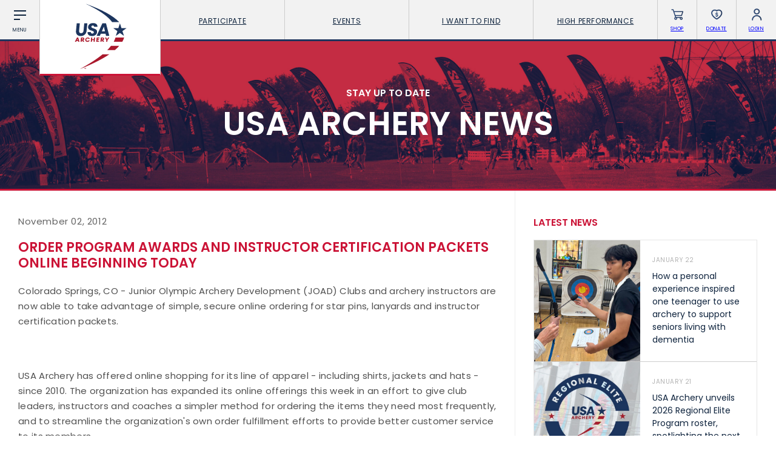

--- FILE ---
content_type: text/html; charset=UTF-8
request_url: https://www.usarchery.org/article/Order-Program-Awards-and-Instructor-Certification-Packets-Online-Beginning-Today
body_size: 9606
content:
	<!DOCTYPE html>
	<html class="article  mac safari chrome article-Order-Program-Awards-and-Instructor-Certification-Packets-Online-Beginning-Today nav-active" lang="en">
		<head>
			<base href="https://www.usarchery.org/" />
			<title>Order Program Awards and Instructor Certification Packets Online Beginning Today</title>

			<link rel="shortcut icon" href="/images/favicon.png" type="image/x-icon" />

			<meta http-equiv="content-type" content="text/html; charset=utf-8" />
			<meta name="description" content="Colorado Springs, CO - Junior Olympic Archery Development
(JOAD) Clubs and archery instructors are now able to take advantage of
simple, secure online ordering for star pins, lanyards and instructor
c..." />
			<meta name="robots" content="index, follow">
			<meta name="viewport" content="width=device-width, initial-scale=1, maximum-scale=1, user-scalable=0" />

						<script async src="https://www.googletagmanager.com/gtag/js?id=UA-134540261-1" type="250c78a8786e878adb77206a-text/javascript"></script>
			<script type="250c78a8786e878adb77206a-text/javascript">
			window.dataLayer = window.dataLayer || [];
			function gtag(){dataLayer.push(arguments);}
			gtag('js', new Date());

			gtag('config', 'UA-134540261-1');
			</script>

			<!--[if lt IE 9]>
			<script src="js/html5shiv.js"></script>
			<![endif]-->

			<link rel="stylesheet" href="css/reset.css" media="screen" type="text/css" />
			<!--<link rel="stylesheet" href="css/reset-2019.css" media="screen" type="text/css" />-->
			<link rel="stylesheet" href="https://use.typekit.net/oiw7jmz.css">
			<link href="https://fonts.googleapis.com/css?family=Barlow+Condensed:100,400,500" rel="stylesheet">
			<link rel="stylesheet" href="css/slick.css?v=85" media="screen" type="text/css" />
			<link rel="stylesheet" href="css/easydropdown.css?v=85" media="screen" type="text/css" />
			<link rel="stylesheet" href="css/jquery.scrollbar.css" media="screen" type="text/css" />
			<link rel="stylesheet" href="css/screen.css?v=85" media="screen" type="text/css" />

			<script src="/js/jquery-3.2.1.min.js" type="250c78a8786e878adb77206a-text/javascript"></script>
			<script src="/js/slick.min.js" type="250c78a8786e878adb77206a-text/javascript"></script>
			<script src="js/instafeed.js" type="250c78a8786e878adb77206a-text/javascript"></script>
			<script src="js/imagesloaded.pkgd.min.js" type="250c78a8786e878adb77206a-text/javascript"></script>
			<script src="js/jquery.easydropdown.js" type="250c78a8786e878adb77206a-text/javascript"></script>
			<script src="js/unorphanize.jquery.js" type="250c78a8786e878adb77206a-text/javascript"></script>
			<script src="js/jquery.scrollbar.min.js" type="250c78a8786e878adb77206a-text/javascript"></script>
			<script type="250c78a8786e878adb77206a-text/javascript">var token = "70a0754fa51dce3021fa03fc265d13688a06bfc0cc1cd885f31f80fc0dd36a81";</script>
			<script src="js/javascript.js?v=85" type="250c78a8786e878adb77206a-text/javascript"></script>
			<script src="js/dashboard.js?v=85" type="250c78a8786e878adb77206a-text/javascript"></script>

			<meta property="og:url" content="https://www.usarchery.org/article/Order-Program-Awards-and-Instructor-Certification-Packets-Online-Beginning-Today" />
			<meta property="og:type" content="website" />
			<meta property="og:title" content="Order Program Awards and Instructor Certification Packets Online Beginning Today" />
			<meta property="og:description" content="Colorado Springs, CO - Junior Olympic Archery Development
(JOAD) Clubs and archery instructors are now able to take advantage of
simple, secure online ordering for star pins, lanyards and instructor
c..." />
			<meta property="og:image" content="https://www.usarchery.org/images/news/joad-main_1.jpg" />
			<meta property="og:site_name" content="USA Archery" />
			<meta property="og:logo" content="https://www.usarchery.org/images/logo-new.svg" />

			<meta name="twitter:card" content="summary_large_image" />
			<meta name="twitter:site" content="@usaarchery" />
			<meta name="twitter:title" content="Order Program Awards and Instructor Certification Packets Online Beginning Today">
			<meta name="twitter:description" content="">
			<meta name="twitter:image" content="https://www.usarchery.org/images/news/joad-main_1.jpg">
			<meta name="twitter:image:alt" content="Order Program Awards and Instructor Certification Packets Online Beginning Today">

      <!-- Facebook Pixel Code -->
      <script type="250c78a8786e878adb77206a-text/javascript">
        !function(f,b,e,v,n,t,s)
        {if(f.fbq)return;n=f.fbq=function(){n.callMethod?n.callMethod.apply(n,arguments):n.queue.push(arguments)};
        if(!f._fbq)f._fbq=n;n.push=n;n.loaded=!0;n.version='2.0';n.queue=[];t=b.createElement(e);t.async=!0;t.src=v;s=b.getElementsByTagName(e)[0];s.parentNode.insertBefore(t,s)}(window,document,'script','https://connect.facebook.net/en_US/fbevents.js');
        fbq('init', '982160028848274');fbq('track', 'PageView');
      </script>
      <noscript>
        <img height="1" width="1" src="https://www.facebook.com/tr?id=982160028848274&ev=PageView&noscript=1" />
      </noscript>
      <!-- End Facebook Pixel Code -->

		</head>
		<body id="page_article">
		<script type="250c78a8786e878adb77206a-text/javascript">
		window._mfq = window._mfq || [];
		(function() {
			var mf = document.createElement("script");
			mf.type = "text/javascript"; mf.defer = true;
			mf.src = "//cdn.mouseflow.com/projects/8d284b7e-41cc-4bcb-a700-6ccf88d2a024.js";
			document.getElementsByTagName("head")[0].appendChild(mf);
		})();
		</script> 


		<script type="250c78a8786e878adb77206a-text/javascript">
			(function(c,l,a,r,i,t,y){
				c[a]=c[a]||function(){(c[a].q=c[a].q||[]).push(arguments)};
				t=l.createElement(r);t.async=1;t.src="https://www.clarity.ms/tag/"+i;
				y=l.getElementsByTagName(r)[0];y.parentNode.insertBefore(t,y);
			})(window, document, "clarity", "script", "rco5uljbof");
		</script>  
	<div class="invisBar"></div>
	<div class="topNav barOff">
		<div class="shortBox item menuToggleHolder barOff">
			<div class="menuToggle">
				<div class="menuI topI"></div>
				<div class="menuI midI"></div>
				<div class="menuI bottomI"></div>
				<span class="text">Menu</span>
			</div>
		</div>
		<div class="logoBox item">
			<a href="/">
				<img src="/images/logo-new.svg" alt="USA Archery Logo" />
			</a>
		</div>
			<ul class="topNavLinks item">
				<li class="borderRight first">
			<a href="#" class="expands" data-link="participate-expands">Participate <span></span></a>
		</li>		<li class="borderRight second">
			<a href="#" class="expands" data-link="events-expands">Events <span></span></a>
		</li>		<li class="borderRight third">
			<a href="#" class="expands" data-link="find-expands">I want To Find <span></span></a>
		</li>		<li class="borderRight fourth">
			<a href="#" class="expands" data-link="high-performance-expands">High Performance <span></span></a>
		</li>
		<li class="borderRight fifth">
			<a href="/memberships/become-a-member">Become a Member</a>
		</li>
	</ul>
		<div class="shortBox item borderRight shopLink">
			<a href="https://shop.usarchery.org" target="blank">
				<span class="icon"></span>
				<span class="text">Shop</span>
			</a>
		</div>
		<div class="shortBox item borderRight donateLink">
			<a href="/giving">
				<span class="icon"></span>
				<span class="text">Donate</span>
			</a>
		</div>
		<div class="shortBox item borderRight loginLink">
			<a href="#">
				<span class="icon"></span>
				<span class="text">Login</span>
			</a>
		</div>
		<div class="shortBox item searchLink barOff">
			<a href="#">
				<span class="icon"></span>
				<span class="text">Search</span>
			</a>
		</div>
	</div>
			<div class="expandMenu barOff" id="participate-expands">
			<ul>				<li>
					<a href="/participate/try-archery">Try Archery</a>
				</li>				<li>
					<a href="/participate/youth">Youth</a>
				</li>				<li>
					<a href="/participate/collegiate">Collegiate</a>
				</li>				<li>
					<a href="/participate/adult">Adult</a>
				</li>				<li>
					<a href="/participate/adaptive-archery">Adaptive Archery</a>
				</li>				<li>
					<a href="/participate/archery-safety">Archery Safety</a>
				</li>				<li>
					<a href="/memberships/become-a-member">Become A Member</a>
				</li>				<li>
					<a href="/find-a-club">Find a Club</a>
				</li>			</ul>
		</div>		<div class="expandMenu barOff" id="events-expands">
			<ul>				<li>
					<a href="/events/find-an-event">Find an Event</a>
				</li>				<li>
					<a href="/events/results">Live Results</a>
				</li>				<li>
					<a href="/events/national-tournaments">National Tournaments</a>
				</li>				<li>
					<a href="/events/virtual-tournaments">Virtual Tournaments</a>
				</li>				<li>
					<a href="/events/host-an-event">Host an Event</a>
				</li>				<li>
					<a href="/events/international-events">International Events</a>
				</li>				<li>
					<a href="/events/world-archery-performance-awards">World Archery Performance Awards</a>
				</li>				<li>
					<a href="https://www.usarchery.org/traditional-target-archery/about">USA Traditional Target Archery</a>
				</li>			</ul>
		</div>		<div class="expandMenu barOff" id="find-expands">
			<ul>				<li>
					<a href="/find-a-club">Clubs</a>
				</li>				<li>
					<a href="/events/find-an-event">Events</a>
				</li>				<li>
					<a href="/coaches/find-a-coach">Coaches</a>
				</li>				<li>
					<a href="/judges/find-a-judge">Judges</a>
				</li>				<li>
					<a href="/coaches/find-a-usa-archery-course">USA Archery Courses</a>
				</li>				<li>
					<a href="/coaches/find-a-practical-course">Practical Courses</a>
				</li>				<li>
					<a href="/news">Latest News</a>
				</li>				<li>
					<a href="/resource-center">Resources</a>
				</li>			</ul>
		</div>		<div class="expandMenu barOff" id="high-performance-expands">
			<ul>				<li>
					<a href="/high-performance/our-culture">Our Culture</a>
				</li>				<li>
					<a href="/high-performance/united-states-archery-team">United States Archery Team</a>
				</li>				<li>
					<a href="/high-performance/athlete-development-model">Athlete Development Model</a>
				</li>				<li>
					<a href="/high-performance/national-rankings">National Rankings</a>
				</li>				<li>
					<a href="/high-performance/high-performance-programs">High Performance Programs</a>
				</li>				<li>
					<a href="/high-performance/international-team-selection-procedures">International Team Selection Procedures</a>
				</li>				<li>
					<a href="https://www.usarchery.org/high-performance/resident-athlete-program">Resident Athlete Program</a>
				</li>				<li>
					<a href="/high-performance/making-the-us-olympic-team">Making the U.S. Olympic Team</a>
				</li>				<li>
					<a href="/high-performance/athlete-support-programs">Athlete Stipends and Support Programs</a>
				</li>				<li>
					<a href="/high-performance/making-the-us-paralympic-archery-team">Making the U.S. Paralympic Team</a>
				</li>			</ul>
		</div>
	<div class="searchMenu smallerDropdownMenu barOff">
		<form action="/search" method="GET">
			<input type="text" placeholder="What are you looking for?" value="" id="term" name="term" />
			<input type="hidden" id="token" name="token" value="70a0754fa51dce3021fa03fc265d13688a06bfc0cc1cd885f31f80fc0dd36a81" />
			<button type="submit">
				<img src="/images/icons/search-white.svg" alt="Search" />
			</button>
		</form>
	</div>
			<div class="loginMenu smallerDropdownMenu barOff">
			<ul>
				<li>
					<a href="/dashboard/login">Member Login</a>
				</li>
				<li>
					<a href="https://usarchery.sport80.com/register">Become a Member</a>
				</li>
			</ul>
		</div>
		<div class="overlayNav">
		<div class="inner barOff">
			<ul class="">
				<li>
					<a href="/">Home</a>
				</li>
				<li>
					<a href="/news">News</a>
				</li>
				<li>
					<a href="/events/archery-is-for-everyone">Archery is for Everyone!</a>
				</li>
				<li>
					<a href="/about/safesport">Safesport</a>
				</li>
						<li class="expands">
			<a href="about" data-link="about-secondary">About</a>
		</li>		<li class="expands">
			<a href="memberships" data-link="memberships-secondary">Memberships</a>
		</li>		<li class="expands">
			<a href="participate" data-link="participate-secondary">Participate</a>
		</li>		<li class="expands">
			<a href="olympic-archery-in-schools" data-link="olympic-archery-in-schools-secondary">Olympic Archery in Schools</a>
		</li>		<li class="expands">
			<a href="events" data-link="events-secondary">Events</a>
		</li>		<li class="expands">
			<a href="club-management" data-link="club-management-secondary">Club Management</a>
		</li>		<li class="expands">
			<a href="coaches" data-link="coaches-secondary">Coaches</a>
		</li>		<li class="expands">
			<a href="judges" data-link="judges-secondary">Judges</a>
		</li>		<li class="expands">
			<a href="high-performance" data-link="high-performance-secondary">High Performance</a>
		</li>		<li class="expands">
			<a href="i-want-to-find" data-link="i-want-to-find-secondary">I Want To Find</a>
		</li>
				<li>
					<a href="/resource-center">Resource Center</a>
				</li>
				<li>
					<a href="/giving">Donate</a>
				</li>
				<li>
					<a target="blank" href="https://shop.usarchery.org">Shop</a>
				</li>
				<li>
					<a target="_self" href="/dashboard/login">Member Login</a>
				</li>
        <li>
          <a href="#" class="searchNavLink">Search <span></span></a>
        </li>
			</ul>
		</div>
	</div>
		<div class="secondaryNav barOff" id="about-secondary">
		<div class="inner">
			<ul>
				<li class="backLink">
					<a href="#"><span></span> BACK</a>
				</li>
							<li>
				<a href="/about/contact">Contact Us</a>
			</li>			<li>
				<a href="/about/about-us">About Us</a>
			</li>			<li>
				<a href="/about/awards">Awards</a>
			</li>			<li>
				<a href="/about/background-screening">Background Screening</a>
			</li>			<li>
				<a href="/about/careers">Careers</a>
			</li>			<li>
				<a href="/about/collegiate-scholarships">Collegiate Scholarships</a>
			</li>			<li>
				<a href="/about/committees">Committees</a>
			</li>			<li>
				<a href="/about/diversity-equity-inclusion-and-access">Diversity, Equity, Inclusion and Access</a>
			</li>			<li>
				<a href="/about/governance">Governance</a>
			</li>			<li>
				<a href="/about/grants">Grants</a>
			</li>			<li>
				<a href="/about/olympians">Olympians</a>
			</li>			<li>
				<a href="/about/paralympians">Paralympians</a>
			</li>			<li>
				<a href="/about/partners">Partners</a>
			</li>			<li>
				<a href="/resource-center/USA-archery-policies-and-forms/all" target='blank'>Policies and Forms</a>
			</li>			<li>
				<a href="/about/safesport">U.S. Center for SafeSport</a>
			</li>			<li>
				<a href="/about/sponsors">Sponsors</a>
			</li>			<li>
				<a href="/about/suspensions">Suspensions</a>
			</li>			<li>
				<a href="/about/report-a-concern">Report a Concern</a>
			</li>
			</ul>
		</div>
	</div>	<div class="secondaryNav barOff" id="memberships-secondary">
		<div class="inner">
			<ul>
				<li class="backLink">
					<a href="#"><span></span> BACK</a>
				</li>
							<li>
				<a href="/memberships/become-a-member">Become a Member</a>
			</li>			<li>
				<a href="/memberships/club-memberships">Club Memberships</a>
			</li>			<li>
				<a href="/memberships/collegiate-memberships">Collegiate Memberships</a>
			</li>			<li>
				<a href="/memberships/insurance">Insurance</a>
			</li>			<li>
				<a href="/memberships/membership-discounts">Member Discounts</a>
			</li>			<li>
				<a href="/memberships/state-contacts">State Contacts</a>
			</li>			<li>
				<a href="/memberships/membership-benefits-comparison">Membership Benefits Comparison</a>
			</li>			<li>
				<a href="/memberships/insiders-club">Insider&#039;s Club</a>
			</li>
			</ul>
		</div>
	</div>	<div class="secondaryNav barOff" id="participate-secondary">
		<div class="inner">
			<ul>
				<li class="backLink">
					<a href="#"><span></span> BACK</a>
				</li>
							<li>
				<a href="/participate/try-archery">Try Archery</a>
			</li>			<li>
				<a href="/participate/archery-safety">Archery Safety</a>
			</li>			<li>
				<a href="/find-a-club">Find a Club</a>
			</li>			<li>
				<a href="/participate/achievement-awards">Achievement Awards</a>
			</li>			<li>
				<a href="/participate/adaptive-archery">Adaptive Archery</a>
			</li>			<li>
				<a href="/participate/adult">Adult Archery</a>
			</li>			<li>
				<a href="/participate/collegiate">Collegiate Archery</a>
			</li>			<li>
				<a href="/participate/junior-olympic-archery-development-program">Junior Olympic Archery Development Program</a>
			</li>			<li>
				<a href="/participate/youth">Youth Archery</a>
			</li>			<li>
				<a href="/memberships/become-a-member">Become a Member</a>
			</li>			<li>
				<a href="/participate/supporting-conservation">Supporting Conservation</a>
			</li>
			</ul>
		</div>
	</div>	<div class="secondaryNav barOff" id="olympic-archery-in-schools-secondary">
		<div class="inner">
			<ul>
				<li class="backLink">
					<a href="#"><span></span> BACK</a>
				</li>
							<li>
				<a href="/olympic-archery-in-schools/about-oas">About OAS</a>
			</li>			<li>
				<a href="/olympic-archery-in-schools/oas-membership">OAS Membership</a>
			</li>			<li>
				<a href="/olympic-archery-in-schools/coaching-oas">Coaching OAS</a>
			</li>			<li>
				<a href="/olympic-archery-in-schools/oas-achievement-awards">OAS Achievement Awards</a>
			</li>			<li>
				<a href="/olympic-archery-in-schools/oas-events-and-rules">OAS Events and Rules</a>
			</li>			<li>
				<a href="/olympic-archery-in-schools/oas-program-resources">OAS Program Resources</a>
			</li>			<li>
				<a href="/olympic-archery-in-schools/start-an-oas-program">Start an OAS Program</a>
			</li>
			</ul>
		</div>
	</div>	<div class="secondaryNav barOff" id="events-secondary">
		<div class="inner">
			<ul>
				<li class="backLink">
					<a href="#"><span></span> BACK</a>
				</li>
							<li>
				<a href="/events/find-an-event">Find an Event</a>
			</li>			<li>
				<a href="/events/event-participation-pins">Event Participation Pins</a>
			</li>			<li>
				<a href="/events/event-resources">Event Resources</a>
			</li>			<li>
				<a href="/events/results">Live Results</a>
			</li>			<li>
				<a href="/events/event-results">National Event Results</a>
			</li>			<li>
				<a href="https://nationalrecords.usarchery.org" target='blank'>National Records</a>
			</li>			<li>
				<a href="/events/national-tournaments">National Tournaments</a>
			</li>			<li>
				<a href="/events/international-events">International Events</a>
			</li>			<li>
				<a href="/events/rules">Rules</a>
			</li>			<li>
				<a href="/events/virtual-tournaments">Virtual Tournaments</a>
			</li>			<li>
				<a href="/events/world-archery-performance-awards">World Archery Performance Awards</a>
			</li>			<li>
				<a href="/events/host-an-event">Host an Event</a>
			</li>			<li>
				<a href="https://www.usarchery.org/traditional-target-archery/about" target='blank'>Traditional Target Archery</a>
			</li>			<li>
				<a href="https://worldarchery.org/world-records" target='blank'>World Records</a>
			</li>			<li>
				<a href="/flight-archery/about-flight-archery">Flight Archery</a>
			</li>			<li>
				<a href="/events/usa-archery-state-records">USA Archery State Records</a>
			</li>
			</ul>
		</div>
	</div>	<div class="secondaryNav barOff" id="club-management-secondary">
		<div class="inner">
			<ul>
				<li class="backLink">
					<a href="#"><span></span> BACK</a>
				</li>
							<li>
				<a href="/club-management/adult-program-management">Adult Archery Program</a>
			</li>			<li>
				<a href="/club-management/build-your-club">Build your Club</a>
			</li>			<li>
				<a href="/club-management/build-your-club-website">Build your Club Website</a>
			</li>			<li>
				<a href="/club-management/club-resources">Club Resources</a>
			</li>			<li>
				<a href="/club-management/collegiate-program-management">Collegiate Archery Program</a>
			</li>			<li>
				<a href="/club-management/explore-archery-program-management">Explore Archery Program</a>
			</li>			<li>
				<a href="/club-management/3d-achievement-program">3D Achievement Program</a>
			</li>			<li>
				<a href="/find-a-club">Find a Club</a>
			</li>			<li>
				<a href="/club-management/junior-olympic-archery-development-program-management">Junior Olympic Archery Development Program</a>
			</li>			<li>
				<a href="/club-management/parks-recreation-and-camps">Parks, Recreation &amp; Camps</a>
			</li>			<li>
				<a href="/club-management/plan-your-club">Plan your Club</a>
			</li>			<li>
				<a href="/club-management/range-pass">Range Pass</a>
			</li>			<li>
				<a href="https://bigleagueshirts.com/pages/usa-archery-club-program" target="_blank">Club Jersey Program</a>
			</li>
			</ul>
		</div>
	</div>	<div class="secondaryNav barOff" id="coaches-secondary">
		<div class="inner">
			<ul>
				<li class="backLink">
					<a href="#"><span></span> BACK</a>
				</li>
							<li>
				<a href="/coaches/become-a-coach">Become a Coach</a>
			</li>			<li>
				<a href="/coaches/find-a-usa-archery-course">Find a USA Archery Course</a>
			</li>			<li>
				<a href="/coaches/find-a-practical-course">Find a Practical Course</a>
			</li>			<li>
				<a href="/about/background-screening">Background Screening</a>
			</li>			<li>
				<a href="/coaches/coach-of-the-year-awards">Coach of the Year Awards</a>
			</li>			<li>
				<a href="/coaches/coaching-certification-renewal">Coaching Certification Renewal</a>
			</li>			<li>
				<a href="/coaches/coaching-opportunities">Coaching Opportunities</a>
			</li>			<li>
				<a href="/coaches/coach-resources">Coach Resources</a>
			</li>			<li>
				<a href="/coaches/find-a-coach">Find a Coach</a>
			</li>			<li>
				<a href="/coaches/practical-courses">Hosting Practical Courses</a>
			</li>			<li>
				<a href="/about/safesport">U.S. Center for SafeSport</a>
			</li>
			</ul>
		</div>
	</div>	<div class="secondaryNav barOff" id="judges-secondary">
		<div class="inner">
			<ul>
				<li class="backLink">
					<a href="#"><span></span> BACK</a>
				</li>
							<li>
				<a href="/judges/find-a-judge">Find a Judge</a>
			</li>			<li>
				<a href="/judges/become-a-judge">Become a Judge</a>
			</li>			<li>
				<a href="/judges/judge-certification-renewal">Judge Certification Renewal</a>
			</li>			<li>
				<a href="/judges/find-a-course">Find a Course</a>
			</li>			<li>
				<a href="/judges/judge-resources">Judge Resources</a>
			</li>			<li>
				<a href="/about/safesport">U.S. Center for SafeSport</a>
			</li>			<li>
				<a href="/about/background-screening">Background Screening</a>
			</li>			<li>
				<a href="/judges/feedback-form">Feedback Form</a>
			</li>
			</ul>
		</div>
	</div>	<div class="secondaryNav barOff" id="high-performance-secondary">
		<div class="inner">
			<ul>
				<li class="backLink">
					<a href="#"><span></span> BACK</a>
				</li>
							<li>
				<a href="/high-performance/our-culture">Our Culture</a>
			</li>			<li>
				<a href="/high-performance/national-rankings">National Rankings</a>
			</li>			<li>
				<a href="/high-performance/united-states-archery-team">United States Archery Team</a>
			</li>			<li>
				<a href="/high-performance/anti-doping">Anti-Doping</a>
			</li>			<li>
				<a href="/high-performance/athlete-development-model">Athlete Development Model</a>
			</li>			<li>
				<a href="/high-performance/athlete-support-programs">Athlete Support Programs</a>
			</li>			<li>
				<a href="/high-performance/high-performance-programs">High Performance Programs</a>
			</li>			<li>
				<a href="/high-performance/international-team-selection-procedures">International Team Selection Procedures</a>
			</li>			<li>
				<a href="/high-performance/making-the-us-olympic-team">Making the U.S. Olympic Team</a>
			</li>			<li>
				<a href="/high-performance/making-the-us-paralympic-archery-team">Making the U.S. Paralympic Archery Team</a>
			</li>			<li>
				<a href="/high-performance/resident-athlete-program">Resident Athlete Program</a>
			</li>
			</ul>
		</div>
	</div>	<div class="secondaryNav barOff" id="i-want-to-find-secondary">
		<div class="inner">
			<ul>
				<li class="backLink">
					<a href="#"><span></span> BACK</a>
				</li>
							<li>
				<a href="/find-a-club">Find a Club</a>
			</li>			<li>
				<a href="/events/find-an-event">Find an Event</a>
			</li>			<li>
				<a href="/coaches/find-a-coach">Find a Coach</a>
			</li>			<li>
				<a href="/judges/find-a-judge">Find a Judge</a>
			</li>			<li>
				<a href="/coaches/find-a-practical-course">Find a Practical Course</a>
			</li>			<li>
				<a href="/about/contact">Contact Us</a>
			</li>			<li>
				<a href="/news">News</a>
			</li>			<li>
				<a href="/resource-center">Resource Center</a>
			</li>
			</ul>
		</div>
	</div><div class="pageHeader articleHeader barOff" style="background-image:url('../images/banners/default-banner.jpg');">
  <div class="inner">
		<p>STAY UP TO DATE</p>
    <h1>USA Archery News</h1>
  </div>
</div>
<div class="wrapper pageWrapper">
  <div class="pageContent">
    <div class="copy">
			<h3 class="date">November 02, 2012</h3>
			<h1 class="articleTitle">Order Program Awards and Instructor Certification Packets Online Beginning Today</h1>
			<style>
    <!--
 /* Font Definitions */
@font-face
	{font-family:"?? ??";
	mso-font-charset:78;
	mso-generic-font-family:auto;
	mso-font-pitch:variable;
	mso-font-signature:-536870145 1791491579 18 0 131231 0;}
@font-face
	{font-family:"Cambria Math";
	panose-1:2 4 5 3 5 4 6 3 2 4;
	mso-font-charset:0;
	mso-generic-font-family:auto;
	mso-font-pitch:variable;
	mso-font-signature:-536870145 1107305727 0 0 415 0;}
@font-face
	{font-family:Cambria;
	panose-1:2 4 5 3 5 4 6 3 2 4;
	mso-font-charset:0;
	mso-generic-font-family:auto;
	mso-font-pitch:variable;
	mso-font-signature:-536870145 1073743103 0 0 415 0;}
 /* Style Definitions */
p.MsoNormal, li.MsoNormal, div.MsoNormal
	{mso-style-unhide:no;
	mso-style-qformat:yes;
	mso-style-parent:"";
	margin:0in;
	margin-bottom:.0001pt;
	mso-pagination:widow-orphan;
	font-size:12.0pt;
	font-family:Cambria;
	mso-ascii-font-family:Cambria;
	mso-ascii-theme-font:minor-latin;
	mso-fareast-font-family:"?? ??";
	mso-fareast-theme-font:minor-fareast;
	mso-hansi-font-family:Cambria;
	mso-hansi-theme-font:minor-latin;
	mso-bidi-font-family:"Times New Roman";
	mso-bidi-theme-font:minor-bidi;}
a:link, span.MsoHyperlink
	{mso-style-priority:99;
	color:blue;
	mso-themecolor:hyperlink;
	text-decoration:underline;
	text-underline:single;}
a:visited, span.MsoHyperlinkFollowed
	{mso-style-noshow:yes;
	mso-style-priority:99;
	color:purple;
	mso-themecolor:followedhyperlink;
	text-decoration:underline;
	text-underline:single;}
.MsoChpDefault
	{mso-style-type:export-only;
	mso-default-props:yes;
	font-family:Cambria;
	mso-ascii-font-family:Cambria;
	mso-ascii-theme-font:minor-latin;
	mso-fareast-font-family:"?? ??";
	mso-fareast-theme-font:minor-fareast;
	mso-hansi-font-family:Cambria;
	mso-hansi-theme-font:minor-latin;
	mso-bidi-font-family:"Times New Roman";
	mso-bidi-theme-font:minor-bidi;}
@page WordSection1
	{size:8.5in 11.0in;
	margin:1.0in 1.25in 1.0in 1.25in;
	mso-header-margin:.5in;
	mso-footer-margin:.5in;
	mso-paper-source:0;}
div.WordSection1
	{page:WordSection1;}
-->
</style>
<p>Colorado Springs, CO - Junior Olympic Archery Development
(JOAD) Clubs and archery instructors are now able to take advantage of
simple, secure online ordering for star pins, lanyards and instructor
certification packets. </p>
<p>&nbsp;</p>
<p>USA Archery has offered online shopping for its line of
apparel - including shirts, jackets and hats - since 2010. The organization has
expanded its online offerings this week in an effort to give club leaders,
instructors and coaches a simpler method for ordering the items they need most
frequently, and to streamline the organization's own order fulfillment efforts
to provide better customer service to its members. </p>
<p>&nbsp;</p>
<p>JOAD clubs - and clubs with the Adult Archery Achievement
and/or JOAD Xperience designation will be able to order star pins, lanyards,
and the six-gold pin beginning this week at <a href="http://usarchery.drivemarketing.com">http://usarchery.drivemarketing.com</a>.
Coaches and instructors wishing to order instructor certification packets will
now place their orders via the same website. </p>
<p>&nbsp;</p>
<p>Those who formerly used paper order forms and submitted them
via fax, email or mail are asked to utilize the link for online shopping
beginning today. The online shopping website may be accessed from the link
above, or by clicking the "shop" button on the USA Archery navigation on <a href="http://www.usarchery.org*">http://www.usarchery.org*</a></p>
<p>&nbsp;</p>
<p>Clubs, instructors or coaches who have questions about
placing online orders are invited to contact USA Archery staff at 719-866-4576, or via email at <a href="/cdn-cgi/l/email-protection" class="__cf_email__" data-cfemail="1e737b737c7b6c6d76776e6d5e6b6d7f6c7d767b6c6730716c79">[email&#160;protected]</a>. </p>
<p><em><br>
</em></p>
<p><em>Please note, when linking to USA Archery's online store from
<a href="http://www.usarchery.org">http://www.usarchery.org</a>: the uppermost
"shop" button will direct users to the U.S. Olympic Committee online shop; the
one beneath it, to the left of the USA Archery logo, will direct users to the
USA Archery online store. </em></p>

    <p>
        
    </p>			<a class="backLink" href="/news">&lt; Back to All News</a>
			<div class="previousNext">
							<a href="/news/Ashley-Hernandez-Hired-as-National-Teams-Manager">Previous</a> / 			<a href="/news/JOAD-Club-Spotlight-on-THE-JOAD-Club">Next</a>			</div>
			<div class="relatedNews newsFeed">
				<h2 class='relatedTitle'>Related News</h2>				<div class="newsArticles">
          			<div class="oneArticle">
				<a href="/news/how-a-personal-experience-inspired-one-teenager-to-use-archery-to-support-seniors-living-with-dementia" class="image" style="background-image:url('../images/news/how-a-personal-experience-inspired-one-teenager-to-use-archery-to-support-seniors-living-with-dementia-200126143428.jpg')"></a>
				<a href="/news/how-a-personal-experience-inspired-one-teenager-to-use-archery-to-support-seniors-living-with-dementia" class="inner">
					<span class="date">January 22, 2026</span>
					<h1>How a personal experience inspired one teenager to use archery to support seniors living with dementia</h1>
				</a>
			</div>			<div class="oneArticle">
				<a href="/news/usa-archery-unveils-2026-regional-elite-program-roster-spotlighting-the-next-generation-of-talent" class="image" style="background-image:url('../images/news/usa-archery-unveils-2026-regional-elite-program-roster-spotlighting-the-next-generation-of-talent-200126141806.jpg')"></a>
				<a href="/news/usa-archery-unveils-2026-regional-elite-program-roster-spotlighting-the-next-generation-of-talent" class="inner">
					<span class="date">January 21, 2026</span>
					<h1>USA Archery unveils 2026 Regional Elite Program roster, spotlighting the next generation of talent</h1>
				</a>
			</div>				</div>
			</div>
    </div>
    <div class="sidebar">
			<div class="topStoriesHeader">
  			<h1>Latest News</h1>
  		</div>
      <div class="topStories scrollbar-macosx">
  					<a class="oneStory" href="/article/how-a-personal-experience-inspired-one-teenager-to-use-archery-to-support-seniors-living-with-dementia">
			<span class="image" style="background-image:url('../images/news/how-a-personal-experience-inspired-one-teenager-to-use-archery-to-support-seniors-living-with-dementia-200126143428.jpg');"></span>
			<div class="inner">
				<h2>January 22</h2>
				<h1 class="title">How a personal experience inspired one teenager to use archery to support seniors living with dementia</h1>
			</div>
		</a>		<a class="oneStory" href="/article/usa-archery-unveils-2026-regional-elite-program-roster-spotlighting-the-next-generation-of-talent">
			<span class="image" style="background-image:url('../images/news/usa-archery-unveils-2026-regional-elite-program-roster-spotlighting-the-next-generation-of-talent-200126141806.jpg');"></span>
			<div class="inner">
				<h2>January 21</h2>
				<h1 class="title">USA Archery unveils 2026 Regional Elite Program roster, spotlighting the next generation of talent</h1>
			</div>
		</a>		<a class="oneStory" href="/article/clean-sweeps-and-standout-performances-highlight-final-achievement-award-winners-of-2025">
			<span class="image" style="background-image:url('../images/news/clean-sweeps-and-standout-performances-highlight-final-achievement-award-winners-of-2025-140126133557.jpg');"></span>
			<div class="inner">
				<h2>January 20</h2>
				<h1 class="title">Clean sweeps and standout performances highlight final Achievement Award winners of 2025</h1>
			</div>
		</a>		<a class="oneStory" href="/article/west-coast-weekend-brings-breakout-scores-and-a-sibling-sweep-to-light-up-indoor-nationals">
			<span class="image" style="background-image:url('../images/news/tight-leaderboards-and-standout-performances-mark-second-weekend-of-indoor-nationals-200126103339.jpg');"></span>
			<div class="inner">
				<h2>January 20</h2>
				<h1 class="title">West Coast weekend brings breakout scores and a sibling sweep to light up Indoor Nationals</h1>
			</div>
		</a>		<a class="oneStory" href="/article/hansen-holds-nerve-in-nimes-to-claim-compound-gold-with-shootoff-success-over-schloesser">
			<span class="image" style="background-image:url('../images/news/hansen-holds-nerve-in-nimes-to-claim-compound-gold-with-shootoff-success-over-schloesser-180126122426.jpg');"></span>
			<div class="inner">
				<h2>January 18</h2>
				<h1 class="title">Hansen holds nerve in Nimes to claim compound gold with shootoff success over Schloesser</h1>
			</div>
		</a>		<a class="oneStory" href="/article/momentum-builds-as-2026-indoor-nationals-and-joad-indoor-nationals-move-west-to-chula-vista-and-cheney">
			<span class="image" style="background-image:url('../images/news/momentum-builds-as-2026-indoor-nationals-move-west-to-chula-vista-and-cheney-140126094951.jpg');"></span>
			<div class="inner">
				<h2>January 16</h2>
				<h1 class="title">Momentum builds as 2026 Indoor Nationals and JOAD Indoor Nationals move west to Chula Vista and Cheney</h1>
			</div>
		</a>		<a class="oneStory" href="/article/stars-veterans-and-rising-talent-headline-u-s-presence-at-indoor-world-series-in-nimes">
			<span class="image" style="background-image:url('../images/news/stars-veterans-and-rising-talent-headline-u-s-presence-at-indoor-world-series-in-nimes-130126123310.jpg');"></span>
			<div class="inner">
				<h2>January 15</h2>
				<h1 class="title">Stars, veterans and rising talent headline U.S. presence at Indoor World Series in Nimes</h1>
			</div>
		</a>		<a class="oneStory" href="/article/registration-now-open-for-2026-usa-archery-field-and-3d-nationals-and-u-s-team-trials-in-yankton">
			<span class="image" style="background-image:url('../images/news/registration-now-open-for-2026-usa-archery-field-and-3d-nationals-and-u-s-team-trials-in-yankton-120126160530.jpg');"></span>
			<div class="inner">
				<h2>January 15</h2>
				<h1 class="title">Registration now open for 2026 USA Archery Field &amp; 3D Nationals and U.S. Team Trials in Yankton</h1>
			</div>
		</a>		<a class="oneStory" href="/article/vote-for-brady-ellison-one-of-six-nominations-for-usa-archery-at-the-2025-world-archery-awards">
			<span class="image" style="background-image:url('../images/news/vote-for-brady-ellison-one-of-six-nominations-at-the-2025-world-archery-awards-for-usa-archery-140126154458.jpg');"></span>
			<div class="inner">
				<h2>January 14</h2>
				<h1 class="title">Vote for Brady Ellison, one of six nominations for USA Archery at the 2025 World Archery Awards</h1>
			</div>
		</a>		<a class="oneStory" href="/article/bass-pro-shops-and-cabela-s-support-usa-archery-clubs-grow-3d-programs-across-the-country">
			<span class="image" style="background-image:url('../images/news/bass-pro-shops-and-cabela-s-support-usa-archery-clubs-grow-3d-programs-across-the-country-120126155230.jpg');"></span>
			<div class="inner">
				<h2>January 13</h2>
				<h1 class="title">Bass Pro Shops and Cabela&rsquo;s support USA Archery clubs grow 3D programs across the country</h1>
			</div>
		</a>		<a class="oneStory" href="/article/registration-now-open-for-both-editions-of-the-easton-foundations-salt-lake-summit">
			<span class="image" style="background-image:url('../images/news/registration-now-open-for-both-editions-of-the-easton-foundations-salt-lake-summit-060126154413.jpg');"></span>
			<div class="inner">
				<h2>January 06</h2>
				<h1 class="title">Registration now open for both editions of the Easton Foundations Salt Lake Summit</h1>
			</div>
		</a>		<a class="oneStory" href="/article/archers-set-the-standard-in-arizona-as-2026-indoor-nationals-and-joad-indoor-nationals-get-underway">
			<span class="image" style="background-image:url('../images/news/archers-set-the-standard-in-arizona-as-2026-indoor-nationals-and-joad-indoor-nationals-get-underway-050126173758.jpg');"></span>
			<div class="inner">
				<h2>January 05</h2>
				<h1 class="title">Archers set the standard in Arizona as 2026 Indoor Nationals and JOAD Indoor Nationals get underway</h1>
			</div>
		</a>  		</div>
      <div class="followBar sideFollow">
        <h1>Connect with <span>USA Archery</span></h1><br />
  					<a target="blank" href="http://www.facebook.com/usaarchery"><img src="/images/icons/facebook.svg" alt="" /></a>
		<a target="blank" href="https://www.linkedin.com/company/usaarchery"><img src="/images/icons/linkedin.svg" alt="" /></a>
		<a target="blank" href="http://instagram.com/usaarchery"><img src="/images/icons/instagram.svg" alt="" /></a>
		<a target="blank" href="http://www.youtube.com/user/usaarcherytv?sub_confirmation=1"><img src="/images/icons/youtube.svg" alt="" /></a>
		<a target="blank" href="/cdn-cgi/l/email-protection#4a23242c250a3f392b3829222f38336425382d"><img src="/images/icons/email-white.svg" alt="" /></a>      </div>
      <hr />
			      <div class="sideAds">
				      </div>
    </div>
  </div>
</div>
	<div class="partnersBottom">
		<h1>A thank you to our proud sponsors</h1>
		<ul>
					<li>
			<a href="https://www.esdf.org/">
				<img src="/images/sponsors/easton-foundations-080219160836.svg" alt="Easton Foundations logo" />
			</a>
		</li>		<li>
			<a href="https://www.archerytrade.org/">
				<img src="/images/sponsors/ata-170320154340.png" alt="ATA logo" />
			</a>
		</li>		<li>
			<a href="https://www.usaarcheryfoundation.org/">
				<img src="/images/sponsors/usa-archery-foundation-050225082335.png" alt="USA Archery Foundation logo" />
			</a>
		</li>		<li>
			<a href="https://www.teamusa.org/">
				<img src="/images/sponsors/usopc-170320155755.png" alt="USOPC logo" />
			</a>
		</li>		<li>
			<a href="https://eastonarchery.com/">
				<img src="/images/sponsors/easton-090321185817.png" alt="Easton logo" />
			</a>
		</li>		<li>
			<a href="http://www.lancasterarchery.com/">
				<img src="/images/sponsors/lancaster-archery-supply-090321185841.png" alt="Lancaster Archery Supply logo" />
			</a>
		</li>		<li>
			<a href="http://www.axcelsights.com/">
				<img src="/images/sponsors/truball-axcel-sights-and-scopes-091120224739.png" alt="Truball Axcel Sights and Scopes logo" />
			</a>
		</li>		<li>
			<a href="http://www.archerytargets.com/">
				<img src="/images/sponsors/american-whitetail-inc-240622141302.png" alt="American Whitetail Inc logo" />
			</a>
		</li>		<li>
			<a href="https://www.wiawis.com/">
				<img src="/images/sponsors/wiawis-270324081223.svg" alt="WIAWIS logo" />
			</a>
		</li>		<li>
			<a href="https://vortexoptics.com/">
				<img src="/images/sponsors/vortex-optics-060225120924.png" alt="Vortex Optics logo" />
			</a>
		</li>		<li>
			<a href="http://www.skbcases.com/?gclid=Cj0KCQjw19DlBRCSARIsAOnfRehB4roQ8IiaQd5Du43_PbpiBwf-WIgaboN2wYH1iZXsFUg5A08YrcYaAs3rEALw_wcB">
				<img src="/images/sponsors/skb-cases-150419234221.png" alt="SKB Cases logo" />
			</a>
		</li>		<li>
			<a href="https://www.mathewsinc.com/">
				<img src="/images/sponsors/mathews-100221171114.png" alt="Mathews logo" />
			</a>
		</li>		<li>
			<a href="https://www.basspro.com/shop/en#">
				<img src="/images/sponsors/bass-pro-shops-010321222746.png" alt="Bass Pro Shops logo" />
			</a>
		</li>		<li>
			<a href="https://www.cabelas.com/">
				<img src="/images/sponsors/cabelas-010321222813.png" alt="Cabelas logo" />
			</a>
		</li>		<li>
			<a href="https://gasbowstrings.com/">
				<img src="/images/sponsors/gas-bowstrings-240222145608.png" alt="Gas Bowstrings logo" />
			</a>
		</li>		<li>
			<a href="https://www.lancasterarcheryfoundation.org">
				<img src="/images/sponsors/lancaster-archery-foundation-050423091740.png" alt="Lancaster Archery Foundation logo" />
			</a>
		</li>		<li>
			<a href="https://www.shrewdarchery.com/">
				<img src="/images/sponsors/shrewd-170524100523.png" alt="Shrewd logo" />
			</a>
		</li>		<li>
			<a href="https://www.novemarchery.com">
				<img src="/images/sponsors/novem-070125103827.png" alt="Novem logo" />
			</a>
		</li>		<li>
			<a href="https://usaarchery.hotelplanner.com ">
				<img src="/images/sponsors/hotel-planner-210125143901.png" alt="Hotel Planner logo" />
			</a>
		</li>		<li>
			<a href="http://www.hoyt.com/">
				<img src="/images/sponsors/hoyt-210125144624.png" alt="Hoyt logo" />
			</a>
		</li>		<li>
			<a href="https://www.beestinger.com/">
				<img src="/images/sponsors/bee-stinger-210125144800.png" alt="Bee Stinger logo" />
			</a>
		</li>		<li>
			<a href="https://www.goldtip.com/Home.aspx">
				<img src="/images/sponsors/gold-tip-210125144902.png" alt="Gold Tip logo" />
			</a>
		</li>		<li>
			<a href="https://ramrodsarchery.com/">
				<img src="/images/sponsors/ramrods-210125145040.svg" alt="RamRods logo" />
			</a>
		</li>		<li>
			<a href="https://www.thermapparel.com">
				<img src="/images/sponsors/thermapparel-060225120646.png" alt="Thermapparel logo" />
			</a>
		</li>
		</ul>
		<a href="/about/sponsors" class="viewAllSponsors">View All Sponsors</a>
	</div>	<div class="wrapper spaceMargin">
		<div class="followBar">
			<h1>Connect With Us</h1>
					<a target="blank" href="http://www.facebook.com/usaarchery"><img src="/images/icons/facebook.svg" alt="" /></a>
		<a target="blank" href="https://www.linkedin.com/company/usaarchery"><img src="/images/icons/linkedin.svg" alt="" /></a>
		<a target="blank" href="http://instagram.com/usaarchery"><img src="/images/icons/instagram.svg" alt="" /></a>
		<a target="blank" href="http://www.youtube.com/user/usaarcherytv?sub_confirmation=1"><img src="/images/icons/youtube.svg" alt="" /></a>
		<a target="blank" href="/cdn-cgi/l/email-protection#f79e999198b782849685949f92858ed9988590"><img src="/images/icons/email-white.svg" alt="" /></a>
		</div>
	</div>	<div class="footer">
		<div class="footerLists">
			<div class="oneList">
				<h1>News &amp; Events</h1>
				<ul>
					<li>
						<a href="/news">News</a>
					</li>
					<li>
						<a href="/events/results">Live Results</a>
					</li>
					<li>
						<a href="/events/national-tournaments">National Tournaments</a>
					</li>
					<li>
						<a href="/events/national-records">National Records</a>
					</li>
					<li>
						<a href="/coaches/national-symposium">National Symposium</a>
					</li>
				</ul>
			</div>
			<div class="oneList">
				<h1>Memberships</h1>
				<ul>
					<li>
						<a href="/memberships/become-a-member">Individual Memberships</a>
					</li>
					<li>
						<a href="/memberships/club-memberships">Club Memberships</a>
					</li>
					<li>
						<a href="/memberships/collegiate-memberships">Collegiate Memberships</a>
					</li>
					<li>
						<a href="/memberships/insurance">Insurance</a>
					</li>
					<li>
						<a href="/memberships/state-associations">State Associations</a>
					</li>
				</ul>
			</div>
			<div class="oneList">
				<h1>Club Management</h1>
				<ul>
					<li>
						<a href="/find-a-club">Find a Club</a>
					</li>
					<li>
						<a href="/club-management/explore-archery-program-management">Explore Archery Program</a>
					</li>
					<li>
						<a href="/club-management/junior-olympic-archery-development-program-management">JOAD Program</a>
					</li>
					<li>
						<a href="/club-management/collegiate-program-management">Collegiate Archery Program</a>
					</li>
					<li>
						<a href="/club-management/adult-program-management">Adult Archery Program</a>
					</li>
				</ul>
			</div>
			<div class="oneList">
				<h1>High Performance</h1>
				<ul>
					<li>
						<a href="/high-performance/our-culture">Our Culture</a>
					</li>
					<li>
						<a href="/high-performance/national-rankings">National Rankings</a>
					</li>
					<li>
						<a href="/high-performance/united-states-archery-team">United States Archery Team</a>
					</li>
					<li>
						<a href="/high-performance/regional-elite-development">Regional Elite Development</a>
					</li>
					<li>
						<a href="/high-performance/international-team-selection-procedures">International Team Selection Procedures</a>
					</li>
				</ul>
			</div>
			<div class="oneList">
				<h1>Participate</h1>
				<ul>
					<li>
						<a href="/participate/youth">Youth Archery</a>
					</li>
					<li>
						<a href="/participate/adult">Adult Archery</a>
					</li>
					<li>
						<a href="/participate/collegiate">Collegiate Archery</a>
					</li>
					<li>
						<a href="/participate/adaptive-archery">Adaptive Archery</a>
					</li>
					<li>
						<a href="/events/virtual-tournaments">Virtual Tournaments</a>
					</li>
				</ul>
			</div>
			<div class="oneList">
				<h1>Coaches &amp; Judges</h1>
				<ul>
					<li>
						<a href="/coaches/coach-resources">Coach Resources</a>
					</li>
					<li>
						<a href="/coaches/become-a-coach">Become a Coach</a>
					</li>
					<li>
						<a href="/coaches/coaching-certification-renewal">Coach Certification Renewal</a>
					</li>
					<li>
						<a href="/judges/become-a-judge">Become a Judge</a>
					</li>
					<li>
						<a href="/about/background-screening">Background Screening</a>
					</li>
				</ul>
			</div>
			<div class="oneList">
				<h1>Resources</h1>
				<ul>
					<li>
						<a href="/coaches/coach-resources">Coach Resources</a>
					</li>
					<li>
						<a href="/club-management/club-resources">Club Resources</a>
					</li>
					<li>
						<a href="/participate/adaptive-archery/adaptive-archery-resources">Adaptive Resources</a>
					</li>
					<li>
						<a href="/judges/judge-resources">Judge Resources</a>
					</li>
					<li>
						<a href="/events/event-resources">Event Resources</a>
					</li>
				</ul>
			</div>
			<div class="oneList">
				<h1>About</h1>
				<ul>
					<li>
						<a href="/about/governance">Governance</a>
					</li>
					<li>
						<a href="/resource-center/governance/USA-archery-bylaws">Bylaws</a>
					</li>
					<li>
						<a href="/resource-center/USA-archery-policies-and-forms/policies-and-forms">Code of Ethics</a>
					</li>
					<li>
						<a href="/about/committees">Committees</a>
					</li>
					<li>
						<a href="/resource-center/USA-archery-policies-and-forms/all">Policies</a>
					</li>
				</ul>
			</div>

			<div class="oneList full">
				<p>
					USA Archery, 210 USA Cycling Point, Ste. 130, Colorado Springs, CO 80919. <a href="/cdn-cgi/l/email-protection#7c15121a133c090f1d0e1f14190e0552130e1b"><span class="__cf_email__" data-cfemail="e881868e87a89d9b899a8b808d9a91c6879a8f">[email&#160;protected]</span></a>. 719-866-4576. <a href="/about/contact">Contact</a>.
				</p>
			</div>
		</div>
		<div class="footerBottom">
			<p class="left">
				&copy; 2026 USA Archery. All rights reserved. <a href="/about/privacy-policy">Privacy Policy</a>. <a href="/about/terms-of-use">Terms of use</a>. <a href="/about/accessibility-statement">Accessibility Statement</a>.
			</p>
			<p class="right">
				<a target="blank" href="https://93ft.com">Website designed and developed by 93ft</a> in partnership with <a target="blank" href="https://sport80.com">Sport:80</a>
			</p>
		</div>
	</div>
		
		
		<script data-cfasync="false" src="/cdn-cgi/scripts/5c5dd728/cloudflare-static/email-decode.min.js"></script><script src="/cdn-cgi/scripts/7d0fa10a/cloudflare-static/rocket-loader.min.js" data-cf-settings="250c78a8786e878adb77206a-|49" defer></script></body>
	</html>

--- FILE ---
content_type: image/svg+xml
request_url: https://www.usarchery.org/images/icons/facebook.svg
body_size: 121
content:
<svg id="Layer_1" data-name="Layer 1" xmlns="http://www.w3.org/2000/svg" viewBox="0 0 80 80"><defs><style>.cls-1{fill:#fff;}</style></defs><title>social_icons</title><path id="f" class="cls-1" d="M43.1,60V41.75h6.12l.92-7.11h-7V30.1c0-2.06.57-3.46,3.52-3.46h3.77V20.28A49.54,49.54,0,0,0,44.9,20c-5.43,0-9.15,3.31-9.15,9.4v5.24H29.61v7.11h6.14V60Z"/></svg>